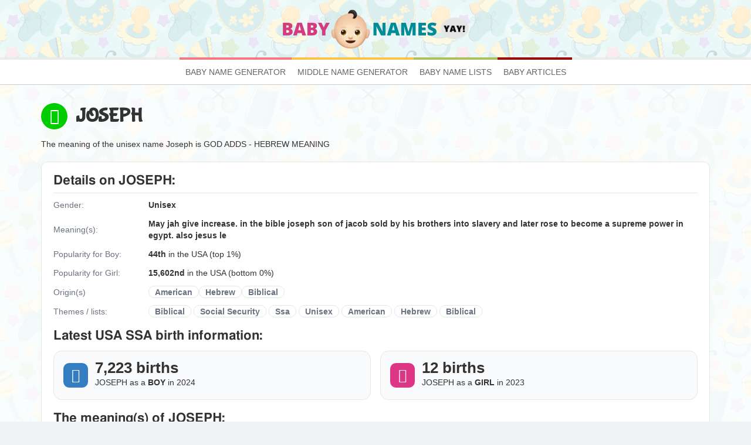

--- FILE ---
content_type: text/css
request_url: https://babynamesyay.com/app/assets/cache/1761823115a4a1075348c18f6b7dcfea46ae05fb60.css
body_size: 3813
content:
@font-face{font-family:'Bubblegum Sans';src:url('https://babynamesyay.com/app/assets/css/../fonts/BubblegumSans-Regular.eot');src:url('https://babynamesyay.com/app/assets/css/../fonts/BubblegumSans-Regular.eot?#iefix') format('embedded-opentype'),
url('https://babynamesyay.com/app/assets/css/../fonts/BubblegumSans-Regular.woff2') format('woff2'),
url('https://babynamesyay.com/app/assets/css/../fonts/BubblegumSans-Regular.woff') format('woff'),
url('https://babynamesyay.com/app/assets/css/../fonts/BubblegumSans-Regular.ttf') format('truetype'),
url('https://babynamesyay.com/app/assets/css/../fonts/BubblegumSans-Regular.svg#BubblegumSans-Regular') format('svg');font-weight:normal;font-style:normal}input[type=text]{color:#000 !important}div.alert.alert-danger{background:#c00}div.alert.alert-danger p.mb-md{font-weight:normal;margin-bottom:5px !important}div.alert
ul{margin:0;padding:0;list-style:none}div.alert ul
li{font-weight:600;color:#fff}body{font-family:Arial,Helvetica,Sans-serif,serif;height:100%;display:block}footer{position:relative;z-index:1}body{font-size:14px;background:url('https://babynamesyay.com/app/assets/css/../images/baby-bg.jpg') left top #f0f3f3}.toggle-mobile-menu{padding:8px
15px}.toggle-mobile-menu
a{color:#000;font-weight:bold;text-decoration:none !important}#mobile-menu
ul{margin:0;padding:0}#mobile-menu ul>li{margin:0;padding:0;list-style:none}#mobile-menu ul>li{text-align:left;margin:0;padding:0;list-style:none}#mobile-menu ul>li>a{color:#fff;font-weight:bold;padding:8px
15px;display:block;text-decoration:none !important}#mobile-menu ul>li>a:hover{background-color:#666;color:#fff}#mobile-menu ul>li.active>a{background:#DD3686;color:#fff}#mobile-menu ul>li.active>a:hover{background:#DD3686;color:#fff}.advert{margin-bottom:20px}header.top{position:relative;z-index:1;background:url('https://babynamesyay.com/app/assets/css/../images/baby-bg.jpg') left top #fff;text-align:center;border-bottom:4px solid #ebebeb;padding:15px
0;display:block}@media screen and (max-width:767px){header.top{padding:10px
0;display:block}header.top
img{height:48px;width:auto}}nav.mobile-menu{position:relative;z-index:1;background:#fff;border-bottom:1px solid rgba(0,0,0,0.2);text-align:left;display:block}#mobile-menu{background:#000;border-top:1px solid #e5e5e5}nav.main{position:relative;z-index:1;background:#fff;border-bottom:1px solid rgba(0,0,0,0.2);text-align:center;display:block}nav.main
ul{margin:0;padding:0;list-style:none;position:relative;top:-4px}nav.main
li{margin:0;padding:0;list-style:none;display:inline-block;color:#000;font-size:1em;border-top:4px solid #000}nav.main
li.red{border-top:4px solid #f27b81}nav.main
li.mustard{border-top:4px solid #f7c54e}nav.main
li.green{border-top:4px solid #adc158}nav.main
li.yellow{border-top:4px solid #900}nav.main li
a{color:#666;text-decoration:none;text-transform:uppercase;padding:14px
10px 10px 10px;display:block;line-height:1em}nav.main li.red.active
a{color:#f27b81}nav.main li.green.active
a{color:#adc158}nav.main li.yellow.active
a{color:#900}nav.main li.mustard.active
a{color:#f7c54e}h1{font-size:2.4em;font-weight:bold;margin:0
0 15px 0;font-family:'Bubblegum Sans',Helmet,Freesans,Tahoma,Geneva,sans-serif!important}h2{font-size:1.8em;font-weight:bold;margin:0
0 15px 0;line-height:1em;font-family:PTSans,Helmet,Freesans,Tahoma,Geneva,sans-serif}h3{font-size:1.6em;margin:0
0 15px 0;font-family:PTSans,Helmet,Freesans,Tahoma,Geneva,sans-serif}h4{font-size:1.2em;margin:0
0 10px 0;font-family:PTSans,Helmet,Freesans,Tahoma,Geneva,sans-serif}h5{font-size:1em;margin:0
0 10px 0;font-family:PTSans,Helmet,Freesans,Tahoma,Geneva,sans-serif}.bn-name{padding:0
20px 0 58px;font-weight:bold;height:48px;line-height:48px;display:block;position:relative;background:#fff;border:1px
solid #e5e5e5;margin-bottom:15px;text-transform:uppercase}.bn-padded-box{padding:20px;display:block;background:#f5f5f5}h2+p{margin-bottom:20px}.bn-search-label{text-transform:uppercase}.bn-search-label
span{display:inline-block;width:36px;height:36px;text-align:center;line-height:36px;background:#000;color:#fff;border-radius:50%;-webkit-border-radius:50%;-moz-border-radius:50%;margin-right:10px}.bn-search-bar
.btn{padding:10px
15px}.bn-search-container{margin-bottom:20px;display:block}.bn-search-container
fieldset{font-family:Arial,Sans-serif,serif;color:#000;display:block;border:0;padding:20px;background:#008b99 !important;margin-bottom:20px;border-radius:10px}.bn-search-container
select{background:#fff;width:100%;padding:0
15px;display:block;height:36px;line-height:35px;-webkit-appearance:none;-moz-appearance:none;appearance:none}.bn-search-container input[type=text]{padding:0
15px;display:block;height:36px;line-height:36px}.bn-search-container .form-group{width:100%;display:block;margin-bottom:15px}.bn-search-container .form-group:last-child{margin:0}.bn-search-container
label{color:#000;displaY:inline-block}.bn-search-container .bn-gender-select{position:relative;display:inline-block;line-height:36px}.bn-results{display:block}.bn-length-select{margin-right:10px;display:inline-block;line-height:36px}.bn-gender-select
label{margin-right:10px}.bn-gender-select-boy,
.bn-gender-select .fa-mars,
.bn-gender-boy,
.bn-boy .bn-name{color:#347DC1}.bn-gender-girl,
.bn-gender-select-girl,
.bn-gender-select .fa-venus,
.bn-girl .bn-name{color:#CC6594}.bn-category{line-height:1.6em}.bn-gender-select-unisex,
.bn-gender-select .fa-venus-mars,
.bn-gender-unisex,
.bn-unisex .bn-name{color:#0c0}.bn-unknown  .bn-name{color:#333}.bn-search-container
label{font-weight:bold}.bn-results .bn-gender-boy{background:rgba(48,96,255,0.4);color:#fff;position:absolute;left:0;top:0;height:100%;width:48px;display:block;line-height:48px;text-align:center;font-size:1.4em}.bn-results .bn-gender-girl{background:rgba(255,128,240,0.4);color:#fff;position:absolute;left:0;top:0;height:100%;width:48px;display:block;line-height:48px;text-align:center;font-size:1.4em}.bn-results .bn-gender-unisex{background:rgba(0,180,0,0.4);color:#fff;position:absolute;left:0;top:0;height:100%;width:48px;display:block;line-height:48px;text-align:center;font-size:1.4em}.bn-results .bn-gender-unknown{background:#999;color:#fff;position:absolute;left:0;top:0;height:100%;width:48px;display:block;line-height:48px;text-align:center;font-size:1.4em}.ib{display:inline-block !important}.bn-search-container input[type=radio]{width:auto !important;display:inline-block !important;margin-right:10px}.bn-name{text-decoration:none !important}.bn-name:hover{background:#f5f5f5}.bn-page-header{margin-bottom:20px}h1.bn-heading-girl,h1.bn-heading-unisex,h1.bn-heading-boy{line-height:45px}h1.bn-heading-unisex i,
h1.bn-heading-girl i,
h1.bn-heading-boy
i{background:#347DC1;color:#fff;border-radius:50%;line-height:45px;text-align:center;width:45px;height:45px;margin-right:0px}h1.bn-heading-unisex
i{background:#0c0}h1.bn-heading-girl
i{background:#CC6594}.bn-padded-box *:first-child{margin-top:0}.bn-padding-boy{background:rgba(48,96,255,0.1)}.bn-padding-girl{background:rgba(255,128,240,0.1)}.bn-padding-unisex{background:rgba(0,180,0,0.1)}.bn-name:hover .bn-gender-boy{background:#347DC1}.bn-name:hover .bn-gender-girl{background:#CC6594}.bn-name:hover .bn-gender-unisex{background:#0c0}.bn-name:hover .bn-gender-unknown{background:#333}p:last-child{margin-bottom:0 !important}.text-center{text-align:center}.text-left{text-align:left}.bn-name-link{text-decoration:none !important;line-height:36px;margin:0
0 10px 0;display:block;font-weight:bold}.bn-name-link
i{width:36px;height:36px;display:inline-block;background:#000;color:#fff;text-align:center;line-height:36px;border-radius:50%;font-size:1.2em}.bn-name-link.bn-name-boy{color:#347DC1}.bn-name-link.bn-name-girl{color:#CC6594}.bn-name-link.bn-name-unisex{color:#0c0}.bn-name-link.bn-name-unknown{color:#333}.bn-boy-bg,
.bn-name-link.bn-name-boy:hover
i{background:#347DC1}.bn-girl-bg,
.bn-name-link.bn-name-girl:hover
i{background:#CC6594}.bn-unisex-bg,
.bn-name-link.bn-name-unisex:hover
i{background:#0c0}.bn-name-link.bn-name-unknown:hover
i{background:#333}.bn-name-link.bn-name-boy
i{background:rgba(48,96,255,0.4)}.bn-name-link.bn-name-girl
i{background:rgba(255,128,240,0.4)}.bn-name-link.bn-name-unisex
i{background:rgba(0,180,0,0.4)}.bn-name-link.bn-name-unknown
i{background:#999}.bn-name-link
small{color:rgba(0,0,0,0.4)}.bn-results
label{font-weight:bold;margin:0
0 5px 0;padding:0
0 5px 0;border-bottom:1px solid #e5e5e5;display:block}.bn-search-container
select{font-size:1.2em !important}h2.unisex:before{content:'ðŸ‘¶ '}h2.girl:before{content:'ðŸ‘§ '}h2.boy:before{content:'ðŸ‘¦ '}.btn-search{background:#DD3686;color:#fff;-webkit-border-radius:20px;-moz-border-radius:20px;border-radius:20px}.btn-search:hover{background:#ee4696;color:#fff}.bn-search-container .btn-search{background:#fff;;color:#000}.bn-search-container .btn-search:hover{background:rgba(255,255,255,0.9);color:#000}.bn-search-container
label{color:rgba(0,0,0,0.8) !important}.bn-search-container
select{font-size:1.1em !important;-webkit-border-radius:20px;-moz-border-radius:20px;border-radius:20px;-webkit-appearance:none;-moz-appearance:none;appearance:none;border:1px
solid #929f8e}.bn-gender-rounded{padding:10px
15px 10px 15px !important;margin:0
5px 5px 0;-webkit-border-radius:20px;-moz-border-radius:20px;border-radius:30px;line-height:1em;border:1px
solid #929f8e;background:#fff;font-size:0.9em}.bn-gender-rounded
label{margin:0;padding:0}.bn-search-container input[type=radio]{margin:0
5px 0 0;padding:0}.bn-search-container input[type=number]{font-size:1.1em !important;-webkit-border-radius:20px;-moz-border-radius:20px;border-radius:20px !important;border:1px
solid #929f8e}.bn-search-container input[type=text]{font-size:1.1em !important;-webkit-border-radius:20px;-moz-border-radius:20px;border-radius:20px  !important;border:1px
solid #929f8e}.bn-search-container .btn-search{-webkit-border-radius:20px;-moz-border-radius:20px;border-radius:20px}.bn-search-container ::-webkit-input-placeholder{color:rgba(0,0,0,0.6)}.bn-search-container ::-moz-placeholder{color:rgba(0,0,0,0.6)}.bn-search-container :-ms-input-placeholder{color:rgba(0,0,0,0.6)}.bn-search-container :-moz-placeholder{color:rgba(0,0,0,0.6)}.bn-search-label{font-weight:bold;color:#162411 !important;margin-bottom:10px}.nopadding-right{padding-right:0px}@media screen and (max-width:767px){.bn-gender-rounded{width:auto}.bn-gender-rounded
i{display:none}.bn-gender-rounded
small{display:none}.nopadding-right{padding-right:15px}}@media screen and (max-width:920px){.bn-search-container input[type=text]{margin-bottom:10px}}.bn-search-container label.bn-search-label{font-weight:bold;color:#fff !important}.bn-name-link
span{color:rgba(0,0,0,0.6);font-style:italic}.pagination{display:block;padding:0
!important;margin-bottom:20px;text-align:center}.pagination
ul{margin:0;padding:0;list-style:none}.pagination
li{margin:0;padding:0;list-style:none;display:inline-block}.bn-results .btn-search,
.pagination li button.btn-page,
.pagination li
a{background:#e5e5e5;color:#000;padding:10px
15px;font-weight:bold;display:block;border:2px
solid #f5f5f5 !important;text-decoration:none;outline:none;-webkit-box-shadow:none !important;margin:0
2px 2px 0;-moz-box-shadow:none !important;box-shadow:none !important}.pagination li.active button.btn-page,
.pagination li.active button.btn-page:hover,
.pagination li.active a,
.bn-results .btn-search:hover,
.pagination a:hover{background:#000;outline:none;color:#fff;border:2px
solid #f5f5f5}.alert-danger{background:#600;color:#fff;padding:10px
20px;display:block;text-align:center;font-weight:bold}.bn-name-link{display:inline-block}.baby-name-result{text-transform:uppercase;font-weight:bold}.bn-name-link
span{color:rgba(0,0,0,0.6);font-style:italic}.pagination{display:block;padding:10px;margin-bottom:20px;text-align:center}.pagination
ul{margin:0;padding:0;list-style:none}.pagination
li{margin:0;padding:0;list-style:none;display:inline-block}.pagination
a{background:#e5e5e5;color:#000;padding:10px
15px;font-weight:bold;display:block;border:2px
solid #f5f5f5;text-decoration:none}.pagination li.active a,
.pagination a:hover{background:#000;color:#fff}.alert-danger{background:#600;color:#fff;padding:10px
20px;display:block;text-align:center;font-weight:bold}@media screen and (max-width:767px){.page-content{padding:20px
0}}.bn-padded-box{padding:20px;display:block;background:#f5f5f5}.bn-padded-white-box{background:#fff !important}.bn-padded-box{border-radius:10px;background:#fff;border:1px
solid #e5e5e5;margin-bottom:20px !important;display:block}nav.footer{margin-top:15px;border-top:1px solid #e5e5e5;padding:10px
0}nav.footer
ul{margin:0;list-style:none;padding:0;display:inline-block}nav.footer
li{margin:0;list-style:none;padding:0;display:inline-block}nav.footer
li{margin:0
10px 0 0;list-style:none;padding:0;display:inline-block}.grid{display:grid;grid-template-columns:repeat(1,minmax(0,1fr));gap:1rem}:root{--bg:#fff;--ink:#1f2937;--muted:#6b7280;--card:#f8fafc;--accent:#dd3686;--accent-ink:#fff;--border:#e5e7eb;--ok:#16a34a;--warn:#ca8a04}.mb-0{margin-bottom:0}.mb-2{margin-bottom:.5rem}.mb-3{margin-bottom:.75rem}.mb-4{margin-bottom:20px}.mt-2{margin-top:.5rem}.mt-3{margin-top:.75rem}.mt-4{margin-top:1rem}@media (min-width: 768px){.grid{grid-template-columns:repeat(2, minmax(0, 1fr))}}.details
dl{display:grid;grid-template-columns:150px 1fr;gap:12px 12px;margin:0}.details
dt{color:var(--muted);font-weight:normal;display:flex;align-items:center}.details
dd{margin:0;display:flex;align-items:center;flex-wrap:wrap}@media (max-width:560px){.details
dl{grid-template-columns:1fr}.details
dt{font-weight:600}}.chip{display:inline-flex;align-items:center;gap:6px;border:1px
solid var(--border);padding:.25rem 1rem;border-radius:999px;background:#fff;color:var(--muted);white-space:nowrap;line-height:1em}.chip
i{color:var(--accent)}.chips{display:flex;flex-wrap:wrap;gap:4px}h2{font-family:PTSans,Helmet,Freesans,Tahoma,Geneva,sans-serif;;font-size:1.6em !important}.stat{display:grid;grid-template-columns:auto 1fr;gap:12px;align-items:center}.stat-icon{width:42px;height:42px;border-radius:10px;display:grid;font-size:24px;place-items:center;background:var(--accent);color:var(--accent-ink)}.card{background:var(--card);border:1px
solid var(--border);border-radius:14px;padding:16px}.stat-icon.bn-boy-bg{background:#347DC1;color:#fff}.stat
.big{font-size:clamp(18px,2.5vw,26px);font-weight:700}.spark{display:flex;align-items:flex-end;gap:4px;height:54px}.spark
div{flex:1;background:rgba(221,54,134,.18);border:1px
solid rgba(221,54,134,.35);border-radius:4px}.spark div.is-latest{background:var(--accent);border-color:var(--accent);opacity:.9}.spark
small{display:block;text-align:center;margin-top:6px;color:var(--muted)}.stack{display:grid;gap:clamp(12px,1.4vw,16px)}.grid{display:grid;gap:16px}.grid.auto-fit{grid-template-columns:repeat(auto-fit,minmax(260px,1fr))}
